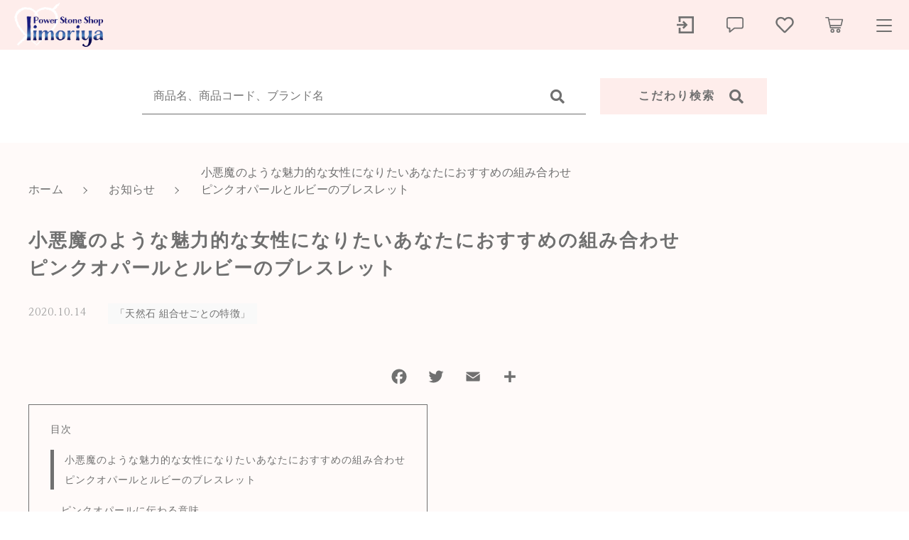

--- FILE ---
content_type: text/html; charset=UTF-8
request_url: https://iimori-ya.com/2020/10/14/3346/
body_size: 14519
content:
<!DOCTYPE html>
<html lang="ja">
<head>
  <meta charset="UTF-8">
  
  <meta http-equiv="X-UA-Compatible" content="ie=edge">
  <meta name="viewport" content="width=device-width, initial-scale=1.0">
  <link rel="icon" type="image/x-icon" href="https://iimori-ya.com/wp-content/themes/ec005/assets/img/favicon.ico">
  <link rel="apple-touch-icon" sizes="180x180" href="https://iimori-ya.com/wp-content/themes/ec005/assets/img/apple-touch-icon.png">
  <link rel="dns-prefetch" href="https://use.fontawesome.com">
  <link rel="dns-prefetch" href="https://fonts.googleapis.com">
  <style>@charset "UTF-8";html, body, div, span, applet, object, iframe, h1, h2, h3, h4, h5, h6, p, blockquote, pre, a, abbr, acronym, address, big, cite, code, del, dfn, em, img, ins, kbd, q, s, samp, small, strike, strong, sub, sup, tt, var, b, u, i, center, dl, dt, dd, ol, ul, li, fieldset, form, label, legend, table, caption, tbody, tfoot, thead, tr, th, td, article, aside, canvas, details, embed, figure, figcaption, footer, header, hgroup, menu, nav, output, ruby, section, summary, time, mark, audio, video {margin: 0;padding: 0;border: 0;font: inherit;font-size: 100%;vertical-align: baseline;}article, aside, details, figcaption, figure, footer, header, hgroup, menu, nav, section, main {display: block;}body {line-height: 1;}ol, ul {list-style: none;}blockquote, q {quotes: none;}blockquote:before, blockquote:after, q:before, q:after {content: "";content: none;}table {border-spacing: 0;border-collapse: collapse;}.clearfix {*zoom: 1;}.clearfix:after {display: table;clear: both;content: "";}.f_cc {-ms-flex-pack: justify;-ms-flex-align: center;-webkit-box-pack: justify;justify-content: center;-webkit-box-align: center;align-items: center;}.f_box, .f_cc {display: -webkit-box;display: -ms-flexbox;display: flex;}.f_item {-ms-flex: 1 0 auto;-webkit-box-flex: 1;flex: 1 0 auto;}.f_h_start {-ms-flex-pack: start;-webkit-box-pack: start;justify-content: flex-start;}.f_h_center, .f_h_start {-ms-flex-pack: justify;-webkit-box-pack: justify;}.f_h_center {-ms-flex-pack: center;-webkit-box-pack: center;justify-content: center;}.f_h_end {-ms-flex-pack: end;-webkit-box-pack: end;justify-content: flex-end;}.f_h_end, .f_h_sb {-ms-flex-pack: justify;-webkit-box-pack: justify;}.f_h_sb {-ms-flex-pack: justify;-webkit-box-pack: justify;justify-content: space-between;}.f_h_sa {-ms-flex-pack: justify;-webkit-box-pack: justify;justify-content: space-around;}.f_wrap {-webkit-box-lines: multiple;-ms-flex-wrap: wrap;flex-wrap: wrap;}.f_column {-ms-flex-direction: column;flex-direction: column;-webkit-box-direction: column;}.f_start {-ms-flex-align: start;-webkit-box-align: start;align-items: flex-start;}.f_end {-ms-flex-align: end;-webkit-box-align: end;align-items: flex-end;}.f_center {-ms-flex-align: center;-webkit-box-align: center;align-items: center;}.f_baseline {-ms-flex-align: baseline;-webkit-box-align: baseline;align-items: baseline;}.f_stretch {-ms-flex-align: stretch;-webkit-box-align: stretch;align-items: stretch;}.alignR {text-align: right;}.alignL {text-align: left;}.alignC {text-align: center;}::-webkit-scrollbar {width: 5px;height: 5px;}::-webkit-scrollbar-track {background: #f8f8f8;}::-webkit-scrollbar-thumb {background: #6c6c6c;}body[data-status="loading"] {overflow: hidden;}body[data-status="loading"] * {-webkit-transition: none !important;transition: none !important;}body[data-status="loading"] .c-loader {pointer-events: auto;opacity: 1;}body[data-status="loading"] .c-loader-img {-webkit-animation: loading .6s linear infinite;animation: loading .6s linear infinite;}body[data-status="ajax-loading"] .c-loader {pointer-events: auto;opacity: .8;}body[data-status="ajax-loading"] .c-loader-img {-webkit-animation: loading .6s linear infinite;animation: loading .6s linear infinite;}.c-loader {position: fixed;z-index: 99999;top: 0;left: 0;width: 100vw;height: 100vh;background: #fff;pointer-events: none;opacity: 0;-webkit-transition: opacity .3s ease;transition: opacity .3s ease;}.c-loader-img {position: absolute;z-index: 999999;top: 50%;left: 50%;font-size: 0;-webkit-transform: translate(-50%, -50%);transform: translate(-50%, -50%);}@-webkit-keyframes loading {0% {-webkit-transform: translate(-50%, -50%) rotate(0);transform: translate(-50%, -50%) rotate(0);}100% {-webkit-transform: translate(-50%, -50%) rotate(360deg);transform: translate(-50%, -50%) rotate(360deg);}}@keyframes loading {0% {-webkit-transform: translate(-50%, -50%) rotate(0);transform: translate(-50%, -50%) rotate(0);}100% {-webkit-transform: translate(-50%, -50%) rotate(360deg);transform: translate(-50%, -50%) rotate(360deg);}}</style>
  
		<!-- All in One SEO 4.6.5 - aioseo.com -->
		<title>小悪魔のような魅力的な女性になりたいあなたにおすすめの組み合わせピンクオパールとルビーのブレスレット - 天然石ブレスレット 飯盛屋</title>
		<meta name="robots" content="max-image-preview:large" />
		<link rel="canonical" href="https://iimori-ya.com/2020/10/14/3346/" />
		<meta name="generator" content="All in One SEO (AIOSEO) 4.6.5" />
		<meta property="og:locale" content="ja_JP" />
		<meta property="og:site_name" content="天然石ブレスレット　飯盛屋 -" />
		<meta property="og:type" content="article" />
		<meta property="og:title" content="小悪魔のような魅力的な女性になりたいあなたにおすすめの組み合わせピンクオパールとルビーのブレスレット - 天然石ブレスレット 飯盛屋" />
		<meta property="og:url" content="https://iimori-ya.com/2020/10/14/3346/" />
		<meta property="article:published_time" content="2020-10-14T03:00:03+00:00" />
		<meta property="article:modified_time" content="2020-10-20T06:57:48+00:00" />
		<meta name="twitter:card" content="summary_large_image" />
		<meta name="twitter:title" content="小悪魔のような魅力的な女性になりたいあなたにおすすめの組み合わせピンクオパールとルビーのブレスレット - 天然石ブレスレット 飯盛屋" />
		<script type="application/ld+json" class="aioseo-schema">
			{"@context":"https:\/\/schema.org","@graph":[{"@type":"BlogPosting","@id":"https:\/\/iimori-ya.com\/2020\/10\/14\/3346\/#blogposting","name":"\u5c0f\u60aa\u9b54\u306e\u3088\u3046\u306a\u9b45\u529b\u7684\u306a\u5973\u6027\u306b\u306a\u308a\u305f\u3044\u3042\u306a\u305f\u306b\u304a\u3059\u3059\u3081\u306e\u7d44\u307f\u5408\u308f\u305b\u30d4\u30f3\u30af\u30aa\u30d1\u30fc\u30eb\u3068\u30eb\u30d3\u30fc\u306e\u30d6\u30ec\u30b9\u30ec\u30c3\u30c8 - \u5929\u7136\u77f3\u30d6\u30ec\u30b9\u30ec\u30c3\u30c8 \u98ef\u76db\u5c4b","headline":"\u5c0f\u60aa\u9b54\u306e\u3088\u3046\u306a\u9b45\u529b\u7684\u306a\u5973\u6027\u306b\u306a\u308a\u305f\u3044\u3042\u306a\u305f\u306b\u304a\u3059\u3059\u3081\u306e\u7d44\u307f\u5408\u308f\u305b\u30d4\u30f3\u30af\u30aa\u30d1\u30fc\u30eb\u3068\u30eb\u30d3\u30fc\u306e\u30d6\u30ec\u30b9\u30ec\u30c3\u30c8","author":{"@id":"https:\/\/iimori-ya.com\/author\/iimori\/#author"},"publisher":{"@id":"https:\/\/iimori-ya.com\/#organization"},"image":{"@type":"ImageObject","url":"https:\/\/iimori-ya.com\/wp-content\/uploads\/2020\/10\/dbb4c07e66ef8ded5fca3f4128de1f05.jpg","width":780,"height":936},"datePublished":"2020-10-14T12:00:03+09:00","dateModified":"2020-10-20T15:57:48+09:00","inLanguage":"ja","mainEntityOfPage":{"@id":"https:\/\/iimori-ya.com\/2020\/10\/14\/3346\/#webpage"},"isPartOf":{"@id":"https:\/\/iimori-ya.com\/2020\/10\/14\/3346\/#webpage"},"articleSection":"\u300c\u5929\u7136\u77f3 \u7d44\u5408\u305b\u3054\u3068\u306e\u7279\u5fb4\u300d, \u30aa\u30f3\u30e9\u30a4\u30f3\u30b7\u30e7\u30c3\u30d7, \u30d1\u30ef\u30fc\u30b9\u30c8\u30fc\u30f3, \u30d4\u30f3\u30af\u30aa\u30d1\u30fc\u30eb, \u30d6\u30ec\u30b9\u30ec\u30c3\u30c8, \u30eb\u30d3\u30fc, \u5929\u7136\u77f3, \u604b\u611b\u904b, \u7e01\u7d50\u3073"},{"@type":"BreadcrumbList","@id":"https:\/\/iimori-ya.com\/2020\/10\/14\/3346\/#breadcrumblist","itemListElement":[{"@type":"ListItem","@id":"https:\/\/iimori-ya.com\/#listItem","position":1,"name":"\u5bb6","item":"https:\/\/iimori-ya.com\/","nextItem":"https:\/\/iimori-ya.com\/2020\/#listItem"},{"@type":"ListItem","@id":"https:\/\/iimori-ya.com\/2020\/#listItem","position":2,"name":"2020","item":"https:\/\/iimori-ya.com\/2020\/","nextItem":"https:\/\/iimori-ya.com\/2020\/10\/#listItem","previousItem":"https:\/\/iimori-ya.com\/#listItem"},{"@type":"ListItem","@id":"https:\/\/iimori-ya.com\/2020\/10\/#listItem","position":3,"name":"October","item":"https:\/\/iimori-ya.com\/2020\/10\/","nextItem":"https:\/\/iimori-ya.com\/2020\/10\/14\/#listItem","previousItem":"https:\/\/iimori-ya.com\/2020\/#listItem"},{"@type":"ListItem","@id":"https:\/\/iimori-ya.com\/2020\/10\/14\/#listItem","position":4,"name":"14","item":"https:\/\/iimori-ya.com\/2020\/10\/14\/","nextItem":"https:\/\/iimori-ya.com\/2020\/10\/14\/3346\/#listItem","previousItem":"https:\/\/iimori-ya.com\/2020\/10\/#listItem"},{"@type":"ListItem","@id":"https:\/\/iimori-ya.com\/2020\/10\/14\/3346\/#listItem","position":5,"name":"\u5c0f\u60aa\u9b54\u306e\u3088\u3046\u306a\u9b45\u529b\u7684\u306a\u5973\u6027\u306b\u306a\u308a\u305f\u3044\u3042\u306a\u305f\u306b\u304a\u3059\u3059\u3081\u306e\u7d44\u307f\u5408\u308f\u305b\u30d4\u30f3\u30af\u30aa\u30d1\u30fc\u30eb\u3068\u30eb\u30d3\u30fc\u306e\u30d6\u30ec\u30b9\u30ec\u30c3\u30c8","previousItem":"https:\/\/iimori-ya.com\/2020\/10\/14\/#listItem"}]},{"@type":"Organization","@id":"https:\/\/iimori-ya.com\/#organization","name":"\u5929\u7136\u77f3\u30d6\u30ec\u30b9\u30ec\u30c3\u30c8\u3000\u98ef\u76db\u5c4b","url":"https:\/\/iimori-ya.com\/"},{"@type":"Person","@id":"https:\/\/iimori-ya.com\/author\/iimori\/#author","url":"https:\/\/iimori-ya.com\/author\/iimori\/","name":"Iimori-ya","image":{"@type":"ImageObject","@id":"https:\/\/iimori-ya.com\/2020\/10\/14\/3346\/#authorImage","url":"https:\/\/secure.gravatar.com\/avatar\/f5888c7d636c2c114ec633700f56eb50?s=96&d=mm&r=g","width":96,"height":96,"caption":"Iimori-ya"}},{"@type":"WebPage","@id":"https:\/\/iimori-ya.com\/2020\/10\/14\/3346\/#webpage","url":"https:\/\/iimori-ya.com\/2020\/10\/14\/3346\/","name":"\u5c0f\u60aa\u9b54\u306e\u3088\u3046\u306a\u9b45\u529b\u7684\u306a\u5973\u6027\u306b\u306a\u308a\u305f\u3044\u3042\u306a\u305f\u306b\u304a\u3059\u3059\u3081\u306e\u7d44\u307f\u5408\u308f\u305b\u30d4\u30f3\u30af\u30aa\u30d1\u30fc\u30eb\u3068\u30eb\u30d3\u30fc\u306e\u30d6\u30ec\u30b9\u30ec\u30c3\u30c8 - \u5929\u7136\u77f3\u30d6\u30ec\u30b9\u30ec\u30c3\u30c8 \u98ef\u76db\u5c4b","inLanguage":"ja","isPartOf":{"@id":"https:\/\/iimori-ya.com\/#website"},"breadcrumb":{"@id":"https:\/\/iimori-ya.com\/2020\/10\/14\/3346\/#breadcrumblist"},"author":{"@id":"https:\/\/iimori-ya.com\/author\/iimori\/#author"},"creator":{"@id":"https:\/\/iimori-ya.com\/author\/iimori\/#author"},"image":{"@type":"ImageObject","url":"https:\/\/iimori-ya.com\/wp-content\/uploads\/2020\/10\/dbb4c07e66ef8ded5fca3f4128de1f05.jpg","@id":"https:\/\/iimori-ya.com\/2020\/10\/14\/3346\/#mainImage","width":780,"height":936},"primaryImageOfPage":{"@id":"https:\/\/iimori-ya.com\/2020\/10\/14\/3346\/#mainImage"},"datePublished":"2020-10-14T12:00:03+09:00","dateModified":"2020-10-20T15:57:48+09:00"},{"@type":"WebSite","@id":"https:\/\/iimori-ya.com\/#website","url":"https:\/\/iimori-ya.com\/","name":"\u5929\u7136\u77f3\u30d6\u30ec\u30b9\u30ec\u30c3\u30c8\u3000\u98ef\u76db\u5c4b","inLanguage":"ja","publisher":{"@id":"https:\/\/iimori-ya.com\/#organization"}}]}
		</script>
		<!-- All in One SEO -->

<link rel='dns-prefetch' href='//static.addtoany.com' />
<link rel='stylesheet' id='wc-square-cart-checkout-block-css' href='https://iimori-ya.com/wp-content/plugins/woocommerce-square/assets/css/frontend/wc-square-cart-checkout-blocks.min.css' type='text/css' media='all' />
<style id='classic-theme-styles-inline-css' type='text/css'>
/*! This file is auto-generated */
.wp-block-button__link{color:#fff;background-color:#32373c;border-radius:9999px;box-shadow:none;text-decoration:none;padding:calc(.667em + 2px) calc(1.333em + 2px);font-size:1.125em}.wp-block-file__button{background:#32373c;color:#fff;text-decoration:none}
</style>
<style id='global-styles-inline-css' type='text/css'>
body{--wp--preset--color--black: #000000;--wp--preset--color--cyan-bluish-gray: #abb8c3;--wp--preset--color--white: #ffffff;--wp--preset--color--pale-pink: #f78da7;--wp--preset--color--vivid-red: #cf2e2e;--wp--preset--color--luminous-vivid-orange: #ff6900;--wp--preset--color--luminous-vivid-amber: #fcb900;--wp--preset--color--light-green-cyan: #7bdcb5;--wp--preset--color--vivid-green-cyan: #00d084;--wp--preset--color--pale-cyan-blue: #8ed1fc;--wp--preset--color--vivid-cyan-blue: #0693e3;--wp--preset--color--vivid-purple: #9b51e0;--wp--preset--gradient--vivid-cyan-blue-to-vivid-purple: linear-gradient(135deg,rgba(6,147,227,1) 0%,rgb(155,81,224) 100%);--wp--preset--gradient--light-green-cyan-to-vivid-green-cyan: linear-gradient(135deg,rgb(122,220,180) 0%,rgb(0,208,130) 100%);--wp--preset--gradient--luminous-vivid-amber-to-luminous-vivid-orange: linear-gradient(135deg,rgba(252,185,0,1) 0%,rgba(255,105,0,1) 100%);--wp--preset--gradient--luminous-vivid-orange-to-vivid-red: linear-gradient(135deg,rgba(255,105,0,1) 0%,rgb(207,46,46) 100%);--wp--preset--gradient--very-light-gray-to-cyan-bluish-gray: linear-gradient(135deg,rgb(238,238,238) 0%,rgb(169,184,195) 100%);--wp--preset--gradient--cool-to-warm-spectrum: linear-gradient(135deg,rgb(74,234,220) 0%,rgb(151,120,209) 20%,rgb(207,42,186) 40%,rgb(238,44,130) 60%,rgb(251,105,98) 80%,rgb(254,248,76) 100%);--wp--preset--gradient--blush-light-purple: linear-gradient(135deg,rgb(255,206,236) 0%,rgb(152,150,240) 100%);--wp--preset--gradient--blush-bordeaux: linear-gradient(135deg,rgb(254,205,165) 0%,rgb(254,45,45) 50%,rgb(107,0,62) 100%);--wp--preset--gradient--luminous-dusk: linear-gradient(135deg,rgb(255,203,112) 0%,rgb(199,81,192) 50%,rgb(65,88,208) 100%);--wp--preset--gradient--pale-ocean: linear-gradient(135deg,rgb(255,245,203) 0%,rgb(182,227,212) 50%,rgb(51,167,181) 100%);--wp--preset--gradient--electric-grass: linear-gradient(135deg,rgb(202,248,128) 0%,rgb(113,206,126) 100%);--wp--preset--gradient--midnight: linear-gradient(135deg,rgb(2,3,129) 0%,rgb(40,116,252) 100%);--wp--preset--font-size--small: 13px;--wp--preset--font-size--medium: 20px;--wp--preset--font-size--large: 36px;--wp--preset--font-size--x-large: 42px;--wp--preset--spacing--20: 0.44rem;--wp--preset--spacing--30: 0.67rem;--wp--preset--spacing--40: 1rem;--wp--preset--spacing--50: 1.5rem;--wp--preset--spacing--60: 2.25rem;--wp--preset--spacing--70: 3.38rem;--wp--preset--spacing--80: 5.06rem;--wp--preset--shadow--natural: 6px 6px 9px rgba(0, 0, 0, 0.2);--wp--preset--shadow--deep: 12px 12px 50px rgba(0, 0, 0, 0.4);--wp--preset--shadow--sharp: 6px 6px 0px rgba(0, 0, 0, 0.2);--wp--preset--shadow--outlined: 6px 6px 0px -3px rgba(255, 255, 255, 1), 6px 6px rgba(0, 0, 0, 1);--wp--preset--shadow--crisp: 6px 6px 0px rgba(0, 0, 0, 1);}:where(.is-layout-flex){gap: 0.5em;}:where(.is-layout-grid){gap: 0.5em;}body .is-layout-flex{display: flex;}body .is-layout-flex{flex-wrap: wrap;align-items: center;}body .is-layout-flex > *{margin: 0;}body .is-layout-grid{display: grid;}body .is-layout-grid > *{margin: 0;}:where(.wp-block-columns.is-layout-flex){gap: 2em;}:where(.wp-block-columns.is-layout-grid){gap: 2em;}:where(.wp-block-post-template.is-layout-flex){gap: 1.25em;}:where(.wp-block-post-template.is-layout-grid){gap: 1.25em;}.has-black-color{color: var(--wp--preset--color--black) !important;}.has-cyan-bluish-gray-color{color: var(--wp--preset--color--cyan-bluish-gray) !important;}.has-white-color{color: var(--wp--preset--color--white) !important;}.has-pale-pink-color{color: var(--wp--preset--color--pale-pink) !important;}.has-vivid-red-color{color: var(--wp--preset--color--vivid-red) !important;}.has-luminous-vivid-orange-color{color: var(--wp--preset--color--luminous-vivid-orange) !important;}.has-luminous-vivid-amber-color{color: var(--wp--preset--color--luminous-vivid-amber) !important;}.has-light-green-cyan-color{color: var(--wp--preset--color--light-green-cyan) !important;}.has-vivid-green-cyan-color{color: var(--wp--preset--color--vivid-green-cyan) !important;}.has-pale-cyan-blue-color{color: var(--wp--preset--color--pale-cyan-blue) !important;}.has-vivid-cyan-blue-color{color: var(--wp--preset--color--vivid-cyan-blue) !important;}.has-vivid-purple-color{color: var(--wp--preset--color--vivid-purple) !important;}.has-black-background-color{background-color: var(--wp--preset--color--black) !important;}.has-cyan-bluish-gray-background-color{background-color: var(--wp--preset--color--cyan-bluish-gray) !important;}.has-white-background-color{background-color: var(--wp--preset--color--white) !important;}.has-pale-pink-background-color{background-color: var(--wp--preset--color--pale-pink) !important;}.has-vivid-red-background-color{background-color: var(--wp--preset--color--vivid-red) !important;}.has-luminous-vivid-orange-background-color{background-color: var(--wp--preset--color--luminous-vivid-orange) !important;}.has-luminous-vivid-amber-background-color{background-color: var(--wp--preset--color--luminous-vivid-amber) !important;}.has-light-green-cyan-background-color{background-color: var(--wp--preset--color--light-green-cyan) !important;}.has-vivid-green-cyan-background-color{background-color: var(--wp--preset--color--vivid-green-cyan) !important;}.has-pale-cyan-blue-background-color{background-color: var(--wp--preset--color--pale-cyan-blue) !important;}.has-vivid-cyan-blue-background-color{background-color: var(--wp--preset--color--vivid-cyan-blue) !important;}.has-vivid-purple-background-color{background-color: var(--wp--preset--color--vivid-purple) !important;}.has-black-border-color{border-color: var(--wp--preset--color--black) !important;}.has-cyan-bluish-gray-border-color{border-color: var(--wp--preset--color--cyan-bluish-gray) !important;}.has-white-border-color{border-color: var(--wp--preset--color--white) !important;}.has-pale-pink-border-color{border-color: var(--wp--preset--color--pale-pink) !important;}.has-vivid-red-border-color{border-color: var(--wp--preset--color--vivid-red) !important;}.has-luminous-vivid-orange-border-color{border-color: var(--wp--preset--color--luminous-vivid-orange) !important;}.has-luminous-vivid-amber-border-color{border-color: var(--wp--preset--color--luminous-vivid-amber) !important;}.has-light-green-cyan-border-color{border-color: var(--wp--preset--color--light-green-cyan) !important;}.has-vivid-green-cyan-border-color{border-color: var(--wp--preset--color--vivid-green-cyan) !important;}.has-pale-cyan-blue-border-color{border-color: var(--wp--preset--color--pale-cyan-blue) !important;}.has-vivid-cyan-blue-border-color{border-color: var(--wp--preset--color--vivid-cyan-blue) !important;}.has-vivid-purple-border-color{border-color: var(--wp--preset--color--vivid-purple) !important;}.has-vivid-cyan-blue-to-vivid-purple-gradient-background{background: var(--wp--preset--gradient--vivid-cyan-blue-to-vivid-purple) !important;}.has-light-green-cyan-to-vivid-green-cyan-gradient-background{background: var(--wp--preset--gradient--light-green-cyan-to-vivid-green-cyan) !important;}.has-luminous-vivid-amber-to-luminous-vivid-orange-gradient-background{background: var(--wp--preset--gradient--luminous-vivid-amber-to-luminous-vivid-orange) !important;}.has-luminous-vivid-orange-to-vivid-red-gradient-background{background: var(--wp--preset--gradient--luminous-vivid-orange-to-vivid-red) !important;}.has-very-light-gray-to-cyan-bluish-gray-gradient-background{background: var(--wp--preset--gradient--very-light-gray-to-cyan-bluish-gray) !important;}.has-cool-to-warm-spectrum-gradient-background{background: var(--wp--preset--gradient--cool-to-warm-spectrum) !important;}.has-blush-light-purple-gradient-background{background: var(--wp--preset--gradient--blush-light-purple) !important;}.has-blush-bordeaux-gradient-background{background: var(--wp--preset--gradient--blush-bordeaux) !important;}.has-luminous-dusk-gradient-background{background: var(--wp--preset--gradient--luminous-dusk) !important;}.has-pale-ocean-gradient-background{background: var(--wp--preset--gradient--pale-ocean) !important;}.has-electric-grass-gradient-background{background: var(--wp--preset--gradient--electric-grass) !important;}.has-midnight-gradient-background{background: var(--wp--preset--gradient--midnight) !important;}.has-small-font-size{font-size: var(--wp--preset--font-size--small) !important;}.has-medium-font-size{font-size: var(--wp--preset--font-size--medium) !important;}.has-large-font-size{font-size: var(--wp--preset--font-size--large) !important;}.has-x-large-font-size{font-size: var(--wp--preset--font-size--x-large) !important;}
.wp-block-navigation a:where(:not(.wp-element-button)){color: inherit;}
:where(.wp-block-post-template.is-layout-flex){gap: 1.25em;}:where(.wp-block-post-template.is-layout-grid){gap: 1.25em;}
:where(.wp-block-columns.is-layout-flex){gap: 2em;}:where(.wp-block-columns.is-layout-grid){gap: 2em;}
.wp-block-pullquote{font-size: 1.5em;line-height: 1.6;}
</style>
<style id='woocommerce-inline-inline-css' type='text/css'>
.woocommerce form .form-row .required { visibility: visible; }
</style>
<script type="text/javascript" id="addtoany-core-js-before">
/* <![CDATA[ */
window.a2a_config=window.a2a_config||{};a2a_config.callbacks=[];a2a_config.overlays=[];a2a_config.templates={};a2a_localize = {
	Share: "共有",
	Save: "ブックマーク",
	Subscribe: "購読",
	Email: "メール",
	Bookmark: "ブックマーク",
	ShowAll: "すべて表示する",
	ShowLess: "小さく表示する",
	FindServices: "サービスを探す",
	FindAnyServiceToAddTo: "追加するサービスを今すぐ探す",
	PoweredBy: "Powered by",
	ShareViaEmail: "メールでシェアする",
	SubscribeViaEmail: "メールで購読する",
	BookmarkInYourBrowser: "ブラウザにブックマーク",
	BookmarkInstructions: "このページをブックマークするには、 Ctrl+D または \u2318+D を押下。",
	AddToYourFavorites: "お気に入りに追加",
	SendFromWebOrProgram: "任意のメールアドレスまたはメールプログラムから送信",
	EmailProgram: "メールプログラム",
	More: "詳細&#8230;",
	ThanksForSharing: "共有ありがとうございます !",
	ThanksForFollowing: "フォローありがとうございます !"
};
/* ]]> */
</script>
<script type="text/javascript" async src="https://static.addtoany.com/menu/page.js" id="addtoany-core-js"></script>
<script type="text/javascript" src="https://iimori-ya.com/wp-includes/js/jquery/jquery.min.js" id="jquery-core-js"></script>
<script type="text/javascript" src="https://iimori-ya.com/wp-includes/js/jquery/jquery-migrate.min.js" id="jquery-migrate-js"></script>
<script type="text/javascript" async src="https://iimori-ya.com/wp-content/plugins/add-to-any/addtoany.min.js" id="addtoany-jquery-js"></script>
<script type="text/javascript" src="https://iimori-ya.com/wp-content/plugins/woocommerce/assets/js/jquery-blockui/jquery.blockUI.min.js" id="jquery-blockui-js" defer="defer" data-wp-strategy="defer"></script>
<script type="text/javascript" id="wc-add-to-cart-js-extra">
/* <![CDATA[ */
var wc_add_to_cart_params = {"ajax_url":"\/wp-admin\/admin-ajax.php","wc_ajax_url":"\/?wc-ajax=%%endpoint%%","i18n_view_cart":"\u304a\u8cb7\u3044\u7269\u30ab\u30b4\u3092\u8868\u793a","cart_url":"https:\/\/iimori-ya.com\/cart\/","is_cart":"","cart_redirect_after_add":"no"};
/* ]]> */
</script>
<script type="text/javascript" src="https://iimori-ya.com/wp-content/plugins/woocommerce/assets/js/frontend/add-to-cart.min.js" id="wc-add-to-cart-js" defer="defer" data-wp-strategy="defer"></script>
<script type="text/javascript" src="https://iimori-ya.com/wp-content/plugins/woocommerce/assets/js/js-cookie/js.cookie.min.js" id="js-cookie-js" defer="defer" data-wp-strategy="defer"></script>
<script type="text/javascript" id="woocommerce-js-extra">
/* <![CDATA[ */
var woocommerce_params = {"ajax_url":"\/wp-admin\/admin-ajax.php","wc_ajax_url":"\/?wc-ajax=%%endpoint%%"};
/* ]]> */
</script>
<script type="text/javascript" src="https://iimori-ya.com/wp-content/plugins/woocommerce/assets/js/frontend/woocommerce.min.js" id="woocommerce-js" defer="defer" data-wp-strategy="defer"></script>
<link rel="https://api.w.org/" href="https://iimori-ya.com/wp-json/" /><link rel="alternate" type="application/json" href="https://iimori-ya.com/wp-json/wp/v2/posts/3346" /><link rel="alternate" type="application/json+oembed" href="https://iimori-ya.com/wp-json/oembed/1.0/embed?url=https%3A%2F%2Fiimori-ya.com%2F2020%2F10%2F14%2F3346%2F" />
<link rel="alternate" type="text/xml+oembed" href="https://iimori-ya.com/wp-json/oembed/1.0/embed?url=https%3A%2F%2Fiimori-ya.com%2F2020%2F10%2F14%2F3346%2F&#038;format=xml" />
	<noscript><style>.woocommerce-product-gallery{ opacity: 1 !important; }</style></noscript>
	</head>
<body data-status="loading" class="">
<div class="c-loader">
  <div class="c-loader-img">
    <svg width="60" height="60" viewBox="0 0 38 38" xmlns="http://www.w3.org/2000/svg">
      <defs>
        <linearGradient x1="8.042%" y1="0%" x2="65.682%" y2="23.865%" id="a">
          <stop stop-color="#777777" stop-opacity="0" offset="0%"/>
          <stop stop-color="#777777" stop-opacity=".631" offset="63.146%"/>
          <stop stop-color="#777777" offset="100%"/>
        </linearGradient>
      </defs>
      <g fill="none" fill-rule="evenodd">
        <g transform="translate(1 1)">
          <path d="M36 18c0-9.94-8.06-18-18-18" stroke="url(#a)" stroke-width="2"></path>
          <circle fill="#777777" cx="36" cy="18" r="1"></circle>
        </g>
      </g>
    </svg>
  </div>
</div><!-- /.c-loader -->
  <header class="js-header g-header">
    <div class="g-header__main">
          <p class="g-header__logo">
        <a class="g-header__logo-link" href="https://iimori-ya.com/">
          <img src="https://iimori-ya.com/wp-content/uploads/2020/07/bd8aa2a438e5137e28d65e659178da38.png" alt="天然石ブレスレット　飯盛屋" class="g-header__logo-img is-pc">
          <img src="https://iimori-ya.com/wp-content/uploads/2020/07/bd8aa2a438e5137e28d65e659178da38.png" alt="天然石ブレスレット　飯盛屋" class="g-header__logo-img is-sp">
        </a>
      </p>
          <nav class="g-header__menu">
        <ul class="g-header__menu-list">
          <li class="g-header__menu-list-item is-search">
            <a href="javascript: void(0);" class="g-header__menu-list-item-link js-search-toggle">
                            <svg xmlns="http://www.w3.org/2000/svg" viewBox="0 0 100 100" width="100" height="100" fill="#fff" class="g-header__menu-list-item-link-img"><path d="M88.49,79.62,72.87,64A3.31,3.31,0,0,0,70.56,63H67l.63-.81a32.1,32.1,0,1,0-5.56,5.56l.81-.63v3.58a3.24,3.24,0,0,0,1,2.31l15.61,15.6a3.27,3.27,0,0,0,4.6,0l4.43-4.43A3.31,3.31,0,0,0,88.49,79.62ZM56.13,56.3A19.42,19.42,0,0,1,42.3,62h0a19.57,19.57,0,0,1,0-39.14h0A19.57,19.57,0,0,1,56.13,56.3Z"/></svg>
            </a>
          </li>
          <li class="g-header__menu-list-item">
            <a href="https://iimori-ya.com/my-account" title="マイページ" class="g-header__menu-list-item-link">
                                        <svg xmlns="http://www.w3.org/2000/svg" viewBox="0 0 100 100" width="30" height="30" fill="#fff" class="g-header__menu-list-item-link-img"><polygon points="42.71 31.16 36.4 37.47 44.58 45.56 10 45.56 10 54.44 44.58 54.44 36.4 62.53 42.71 68.84 55.24 56.31 61.56 50 55.24 43.69 42.71 31.16"/><rect x="81.11" y="10" width="8.89" height="80"/><rect x="18.89" y="10" width="71.11" height="8.89"/><rect x="19.78" y="81.11" width="70.22" height="8.89"/><rect x="18.89" y="63.33" width="8.89" height="26.67"/><rect x="18.89" y="10" width="8.89" height="26.67"/></svg>
                        </a>
          </li>
                    <li class="g-header__menu-list-item">
            <a href="https://iimori-ya.com/news" class="g-header__menu-list-item-link">
              <svg xmlns="http://www.w3.org/2000/svg" viewBox="0 0 100 100" width="30" height="30" fill="#fff" class="g-header__menu-list-item-link-img"><path d="M79,13.62H21a11,11,0,0,0-11,11v33a11,11,0,0,0,11,11h1V83.38a3,3,0,0,0,3,3,3,3,0,0,0,1.87-.66L48.06,68.62H79a11,11,0,0,0,11-11v-33a11,11,0,0,0-11-11Zm5,44a5,5,0,0,1-5,5H47a3,3,0,0,0-1.88.67L28,77.1V65.62a3,3,0,0,0-3-3H21a5,5,0,0,1-5-5v-33a5,5,0,0,1,5-5H79a5,5,0,0,1,5,5Z"/></svg>
              <span class="g-header__menu-count" data-count="0">0</span>
            </a>
          </li>
                    <li class="g-header__menu-list-item">
            <a href="https://iimori-ya.com/products?type=wishlist" class="g-header__menu-list-item-link">
              <svg xmlns="http://www.w3.org/2000/svg" viewBox="0 0 100 100" width="30" height="30" fill="#fff" class="g-header__menu-list-item-link-img"><path d="M83.56,18.21C74,10.15,59.17,11.36,50,20.7c-9.17-9.34-24-10.56-33.56-2.49C4,28.7,5.79,45.81,14.68,54.89L43.77,84.52a8.69,8.69,0,0,0,12.46,0L85.32,54.9C94.19,45.83,96.05,28.72,83.56,18.21ZM79.65,49.3,50.56,78.93a.68.68,0,0,1-1.13,0L20.35,49.3c-6.05-6.17-7.28-17.84,1.21-25C28,18.89,38,19.7,44.19,26.05L50,32l5.8-5.92c6.27-6.38,16.22-7.16,22.63-1.76,8.49,7.15,7.23,18.89,1.23,25Z"/></svg>
              <span id="js-wishlist_cnt" class="g-header__menu-count" data-count="0">0</span>
            </a>
          </li>

                    <li class="g-header__menu-list-item is-cart">
            <a href="https://iimori-ya.com/cart/" type="button" class="g-header__menu-list-item-link cart-contents">
              <svg xmlns="http://www.w3.org/2000/svg" viewBox="0 0 100 100" width="30" height="30" fill="#fff" class="g-header__menu-list-item-link-img"><path d="M10.16,13a2.78,2.78,0,1,0,0,5.55H19l9.54,45c.38,1.69,1.49,3.1,2.89,3.09H77.69a2.78,2.78,0,1,0,0-5.55h-44L32.5,55.55H81.38a2.87,2.87,0,0,0,2.69-2.17l6.47-27.75a2.9,2.9,0,0,0-2.69-3.38H25.49l-1.5-7A2.87,2.87,0,0,0,21.27,13ZM26.64,27.8H84.37L79.2,50H31.35Zm14,40.7a9.25,9.25,0,1,0,9.25,9.25A9.29,9.29,0,0,0,40.69,68.5Zm27.75,0a9.25,9.25,0,1,0,9.25,9.25A9.29,9.29,0,0,0,68.44,68.5ZM40.69,74.05a3.7,3.7,0,1,1-3.7,3.7A3.65,3.65,0,0,1,40.69,74.05Zm27.75,0a3.7,3.7,0,1,1-3.7,3.7A3.65,3.65,0,0,1,68.44,74.05Z"/></svg>
              <span id="js-cart_count" class="g-header__menu-count" data-count="0">0</span>
            </a>
          </li>
        </ul>
      </nav>
      <button class="g-header__burger js-menu-toggle" type="button">
        <span class="g-header__burger-line"></span>
        <span class="g-header__burger-line"></span>
        <span class="g-header__burger-line"></span>
      </button>
    </div>
  </header><!-- /.g-header -->
  <div class="js-body-wrapper">
      <div class="g-header__search-bar">
      <div class="c-search-bar">
  <form action="https://iimori-ya.com/" class="c-search-bar__form">
    <button type="submit" class="c-search-bar__form-btn"><i class="c-search-bar__form-icon fas fa-search"></i></button>
    <input type="text" name="s" value="" class="c-search-bar__form-input" autocomplete="off" placeholder="商品名、商品コード、ブランド名">
  </form>
  <button class="c-search-bar__btn js-search-toggle">
    <span class="c-search-bar__btn-txt">こだわり検索</span>
    <i class="c-search-bar__btn-icon fas fa-search"></i>
  </button>
</div>
    </div>
    <nav class="c-breadcrumbs">
  <ul class="c-breadcrumbs__list" itemscope="" itemtype="http://schema.org/BreadcrumbList">
      <li class="c-breadcrumbs__list-item" itemprop="itemListElement" itemscope="" itemtype="http://schema.org/ListItem">
      <a href="https://iimori-ya.com/" class="c-breadcrumbs__list-item-body" itemprop="item">
        <span itemprop="name">ホーム</span>
        <meta itemprop="position" content="1">
      </a>
    </li>
      <li class="c-breadcrumbs__list-item" itemprop="itemListElement" itemscope="" itemtype="http://schema.org/ListItem">
      <a href="https://iimori-ya.com/news/" class="c-breadcrumbs__list-item-body" itemprop="item">
        <span itemprop="name">お知らせ</span>
        <meta itemprop="position" content="2">
      </a>
    </li>
      <li class="c-breadcrumbs__list-item" itemprop="itemListElement" itemscope="" itemtype="http://schema.org/ListItem">
      <a href="javascript:void(0);" class="c-breadcrumbs__list-item-body" itemprop="item">
        <span itemprop="name">小悪魔のような魅力的な女性になりたいあなたにおすすめの組み合わせ<br>ピンクオパールとルビーのブレスレット</span>
        <meta itemprop="position" content="3">
      </a>
    </li>
    </ul>
</nav>
<main class="l-full">
  <div class="l-main">
      <article class="p-single">
        <h1 class="c-page-ttl">
          <span class="c-page-ttl__txt">小悪魔のような魅力的な女性になりたいあなたにおすすめの組み合わせ<br>ピンクオパールとルビーのブレスレット</span>
        </h1>
        <div class="p-single__meta">
                  <p class="p-single__meta-item"><time class="p-single__meta-date" datetime="2020.10.14">2020.10.14</time></p>
                    <p class="p-single__meta-item">
                        <span class="p-single__meta-cat"><a href="https://iimori-ya.com/category/combination/" class="p-single__meta-link" rel="category tag">「天然石 組合せごとの特徴」</a></span>
                      </p>
                  </div>
                <div class="p-single__content">
          <div class="addtoany_share_save_container addtoany_content addtoany_content_bottom"><div class="a2a_kit a2a_kit_size_32 addtoany_list" data-a2a-url="https://iimori-ya.com/2020/10/14/3346/" data-a2a-title="小悪魔のような魅力的な女性になりたいあなたにおすすめの組み合わせピンクオパールとルビーのブレスレット"><a class="a2a_button_facebook" href="https://www.addtoany.com/add_to/facebook?linkurl=https%3A%2F%2Fiimori-ya.com%2F2020%2F10%2F14%2F3346%2F&amp;linkname=%E5%B0%8F%E6%82%AA%E9%AD%94%E3%81%AE%E3%82%88%E3%81%86%E3%81%AA%E9%AD%85%E5%8A%9B%E7%9A%84%E3%81%AA%E5%A5%B3%E6%80%A7%E3%81%AB%E3%81%AA%E3%82%8A%E3%81%9F%E3%81%84%E3%81%82%E3%81%AA%E3%81%9F%E3%81%AB%E3%81%8A%E3%81%99%E3%81%99%E3%82%81%E3%81%AE%E7%B5%84%E3%81%BF%E5%90%88%E3%82%8F%E3%81%9B%E3%83%94%E3%83%B3%E3%82%AF%E3%82%AA%E3%83%91%E3%83%BC%E3%83%AB%E3%81%A8%E3%83%AB%E3%83%93%E3%83%BC%E3%81%AE%E3%83%96%E3%83%AC%E3%82%B9%E3%83%AC%E3%83%83%E3%83%88" title="Facebook" rel="nofollow noopener" target="_blank"></a><a class="a2a_button_twitter" href="https://www.addtoany.com/add_to/twitter?linkurl=https%3A%2F%2Fiimori-ya.com%2F2020%2F10%2F14%2F3346%2F&amp;linkname=%E5%B0%8F%E6%82%AA%E9%AD%94%E3%81%AE%E3%82%88%E3%81%86%E3%81%AA%E9%AD%85%E5%8A%9B%E7%9A%84%E3%81%AA%E5%A5%B3%E6%80%A7%E3%81%AB%E3%81%AA%E3%82%8A%E3%81%9F%E3%81%84%E3%81%82%E3%81%AA%E3%81%9F%E3%81%AB%E3%81%8A%E3%81%99%E3%81%99%E3%82%81%E3%81%AE%E7%B5%84%E3%81%BF%E5%90%88%E3%82%8F%E3%81%9B%E3%83%94%E3%83%B3%E3%82%AF%E3%82%AA%E3%83%91%E3%83%BC%E3%83%AB%E3%81%A8%E3%83%AB%E3%83%93%E3%83%BC%E3%81%AE%E3%83%96%E3%83%AC%E3%82%B9%E3%83%AC%E3%83%83%E3%83%88" title="Twitter" rel="nofollow noopener" target="_blank"></a><a class="a2a_button_email" href="https://www.addtoany.com/add_to/email?linkurl=https%3A%2F%2Fiimori-ya.com%2F2020%2F10%2F14%2F3346%2F&amp;linkname=%E5%B0%8F%E6%82%AA%E9%AD%94%E3%81%AE%E3%82%88%E3%81%86%E3%81%AA%E9%AD%85%E5%8A%9B%E7%9A%84%E3%81%AA%E5%A5%B3%E6%80%A7%E3%81%AB%E3%81%AA%E3%82%8A%E3%81%9F%E3%81%84%E3%81%82%E3%81%AA%E3%81%9F%E3%81%AB%E3%81%8A%E3%81%99%E3%81%99%E3%82%81%E3%81%AE%E7%B5%84%E3%81%BF%E5%90%88%E3%82%8F%E3%81%9B%E3%83%94%E3%83%B3%E3%82%AF%E3%82%AA%E3%83%91%E3%83%BC%E3%83%AB%E3%81%A8%E3%83%AB%E3%83%93%E3%83%BC%E3%81%AE%E3%83%96%E3%83%AC%E3%82%B9%E3%83%AC%E3%83%83%E3%83%88" title="Email" rel="nofollow noopener" target="_blank"></a><a class="a2a_dd addtoany_share_save addtoany_share" href="https://www.addtoany.com/share"></a></div></div>  <nav class="p-seo-nav">
    <h2 class="p-seo-nav-ttl">目次</h2>
    <ol class="p-seo-nav-list">
          <li class="p-seo-nav-list-item"><a href="#h_1" class="p-seo-nav-link">小悪魔のような魅力的な女性になりたいあなたにおすすめの組み合わせ<br>ピンクオパールとルビーのブレスレット</a></li>
              <li class="p-seo-nav-list-item-child"><a href="#h_1_1" class="p-seo-nav-link">ピンクオパールに伝わる意味</a></li>
              <li class="p-seo-nav-list-item-child"><a href="#h_1_2" class="p-seo-nav-link">ルビーに伝わる意味</a></li>
      
        </ol>
  </nav>
  <section id="h_1">
    <h2>小悪魔のような魅力的な女性になりたいあなたにおすすめの組み合わせ<br>ピンクオパールとルビーのブレスレット</h2>
        <figure class="c-blog-photo c-photo-container">
      <img src="https://iimori-ya.com/wp-content/uploads/2020/10/dbb4c07e66ef8ded5fca3f4128de1f05.jpg" alt="小悪魔のような魅力的な女性になりたいあなたにおすすめの組み合わせピンクオパールとルビーのブレスレット" class="is-display-none">
      <span style="background-image:url(https://iimori-ya.com/wp-content/uploads/2020/10/dbb4c07e66ef8ded5fca3f4128de1f05.jpg)" class="c-photo-bg">
    </figure>
            <div class="p-blog-section">
          <p>ルビーは女性のエネルギーをこの上なく高めるといわれており、カリスマ的な魅力を高めてくれるでしょう。ピンクオパールは女性としての愛され力を高める効果があるといわれています。この組み合わせはちょっと小悪魔的な組み合わせなのかもしれません。</p>
          </div>
            <p><a href="https://iimori-ya.com/product/1740/">小悪魔のような魅力的な女性になりたいあなたにおすすめの組み合わせ<br>ピンクオパールとルビーのブレスレット</a></p>
            <h3 id="h_1_1">ピンクオパールに伝わる意味</h3>
        <figure class="c-blog-photo c-photo-container">
      <img src="https://iimori-ya.com/wp-content/uploads/2020/09/D012DEEB-ACEB-4A69-A3B4-1253532B7C0A-e1600834340864.jpeg" alt="小悪魔のような魅力的な女性になりたいあなたにおすすめの組み合わせピンクオパールとルビーのブレスレット" class="is-display-none">
      <span style="background-image:url(https://iimori-ya.com/wp-content/uploads/2020/09/D012DEEB-ACEB-4A69-A3B4-1253532B7C0A-e1600834340864.jpeg)" class="c-photo-bg">
    </figure>
            <div class="p-blog-section">
          <p><blockquote cite="https://power-spot.me/power-stone/pinkopal/" ><p></p>
            <p><font size="+1" color="red">愛と創造力を高める石</font></p>
            <p>「オパール」は愛を司る宝石と言われています。その中でも「ピンクオパール」は古来より愛を叶える石として人気のパワーストーン。その柔らかなミルキーピンク色の優しげなビジュアルをしていますが、実はパワフルで大きなエネルギーを持っています。<br />
この「ピンクオパール」を身につけると、女性らしい美意識や慈愛の気持ちが高まり、内面的な美しさを引きだしてくれます。そして、自分が愛する人との出会いをもたらして、恋愛成就の手助けをしてくれるといわれています。<br />
<br />
また、「ピンクオパール」には、創造性を高める効果があると言われています。この効果によって、芸術的美的センスが刺激され、それを今よりも向上させてくれます。そのため創作活動などを仕事にしている人には、良いインスピレーションをもたらしてくれるため人気です。<br />
他にもピンクオパールは、洗練された大人な女性になりたいという人を優しくサポートしてくれる効果もあります。</p>
            <p></p></blockquote><br />
<a href="https://power-spot.me/power-stone/pinkopal/" target="_blank" rel="noopener">ピンクオパール （Pink Opal）の効果と意味</a>より転載</cite></blockquote><br />
<!-- /wp:quote --></p>
          </div>
                <h3 id="h_1_2">ルビーに伝わる意味</h3>
        <figure class="c-blog-photo c-photo-container">
      <img src="https://iimori-ya.com/wp-content/uploads/2020/09/ADCD987D-24EF-4BBC-AA89-38FFEABC877B.jpeg" alt="小悪魔のような魅力的な女性になりたいあなたにおすすめの組み合わせピンクオパールとルビーのブレスレット" class="is-display-none">
      <span style="background-image:url(https://iimori-ya.com/wp-content/uploads/2020/09/ADCD987D-24EF-4BBC-AA89-38FFEABC877B.jpeg)" class="c-photo-bg">
    </figure>
            <div class="p-blog-section">
          <p><blockquote cite="https://power-spot.me/power-stone/ruby/" ><p></p>
            <p><font size="+1" color="red">情熱を高める石</font></p>
            <p>ルビーの赤色は強力なエネルギーを表し、情熱や行動力を高めてくれるといわれています。<br />
古来より「生命力」や「愛情」の象徴として、勝利や作物の豊穣を願って重宝されていたようです。</p>
            <p>そしてこの情熱的な赤色は恋愛運を高めてくれる効果が非常に強いことでも有名です。<br />
また、古くから高貴な石として、偉大なる権力の象徴として扱われてきた「ルビー」。<br />
その情熱的な赤色でその人の知性や集中力を高めてくれるとも言われており、「仕事運」に特に効果的なパワーストーンです。<br />
自分を取り巻くあらゆる邪念を捨て、夢や目標に向かって一直線に突き進める力を持ち主に与えてくれます。<br />
そして、その人の外見を整えるとともに、内面の良いところを引き出し、潜在的能力を引き出してくれると言われています。<br />
このような効果から組織の上に立つリーダーや、皆を率先してひっぱっていくような役職の人が持つと、チームの結束力を強化してくれます。</p>
            <p>また周りの人たちはその持ち主の魅力と能力に尊敬の眼差しを向け、どこまでもついてきてくれるようになるはずです。</p>
            <p></p></blockquote><br />
<a href="https://power-spot.me/power-stone/ruby/" target="_blank" rel="noopener">ルビー （Ruby）の効果と意味</a>より転載</cite></blockquote><br />
<!-- /wp:quote --></p>
          </div>
              </section>
          </div>
              </article>
    <div class="p-single__btn">
      <p class="c-btn">
        <a href="https://iimori-ya.com/news" class="c-btn__body">
          <span class="c-btn__body-txt">お知らせ一覧へ</span>
        </a>
      </p>
    </div>
  </div>
  <div class="c-section-end-contents">
      <div class="p-index__section">
      <div class="l-main">
          <ul class="c-banner">
      <li class="c-banner__item">
      <a href="https://iimori-ya.com/products/?type=recommend" class="c-banner__link" target="_self">
        <img data-lazy-img="https://iimori-ya.com/wp-content/uploads/2020/08/banner_01-2pc.jpg" alt="" class="c-banner__link-img is-pc">
        <img data-lazy-img="https://iimori-ya.com/wp-content/uploads/2020/08/banner_01sp.jpg" alt="" class="c-banner__link-img-sp is-sp">
      </a>
    </li>
      <li class="c-banner__item">
      <a href="https://iimori-ya.com/products/%e6%81%8b%e6%84%9b%e9%81%8b/" class="c-banner__link" target="_self">
        <img data-lazy-img="https://iimori-ya.com/wp-content/uploads/2020/08/banner_02-2pc.jpg" alt="" class="c-banner__link-img is-pc">
        <img data-lazy-img="https://iimori-ya.com/wp-content/uploads/2020/08/banner_02sp.jpg" alt="" class="c-banner__link-img-sp is-sp">
      </a>
    </li>
      <li class="c-banner__item">
      <a href="https://iimori-ya.com/products/%e9%87%91%e9%81%8b%e3%83%bb%e5%b9%b8%e9%81%8b/" class="c-banner__link" target="_self">
        <img data-lazy-img="https://iimori-ya.com/wp-content/uploads/2020/08/banner_03-2pc.jpg" alt="" class="c-banner__link-img is-pc">
        <img data-lazy-img="https://iimori-ya.com/wp-content/uploads/2020/08/banner_03sp.jpg" alt="" class="c-banner__link-img-sp is-sp">
      </a>
    </li>
    </ul>
      </div>
    </div>
</div>

</main>
<footer class="g-footer">

  <div class="g-footer__inner">

    <div class="g-footer__top">
              <p class="g-footer__logo">
          <a href="https://iimori-ya.com/" class="g-footer__logo-link">
            <img src="https://iimori-ya.com/wp-content/uploads/2020/07/bd8aa2a438e5137e28d65e659178da38.png" alt="天然石ブレスレット　飯盛屋" class="g-footer__logo-img">
          </a>
        </p>
      
              <nav class="g-footer__sns">
          <ul class="g-footer__sns-list">
                                                          </ul>
        </nav>
      
            <nav class="g-footer__help">
        <ul class="g-footer__help-list">
                    <li class="g-footer__help-list-item">
            <a href="https://iimori-ya.com/privacy/" class="g-footer__help-list-item-link">プライバシーポリシー</a>
          </li>
                    <li class="g-footer__help-list-item">
            <a href="https://iimori-ya.com/terms/" class="g-footer__help-list-item-link">特定商取引法に基づく表記</a>
          </li>
                  </ul>
      </nav>
                  <p class="g-footer__copyright">
        <small class="g-footer__copyright-txt">© 2020 飯盛屋</small>
      </p>
          </div>

    <div class="g-footer__bottom">
        <nav class="c-nav__categories">
    <h3 class="c-nav__categories-ttl js-accrodion-btn">
      <span class="c-nav__categories-ttl-txt-en">Category</span>
      <span class="c-nav__categories-ttl-txt-ja">カテゴリーから探す</span>
    </h3>
    <ul class="c-nav__categories-list c-nav__categories-child js-accrodion-target">
            <li class="c-nav__categories-list-item">
        <a href="https://iimori-ya.com/products/%e6%81%8b%e6%84%9b%e9%81%8b/" class="c-nav__categories-list-item-link">恋愛運</a>
      </li>
            <li class="c-nav__categories-list-item">
        <a href="https://iimori-ya.com/products/%e9%87%91%e9%81%8b%e3%83%bb%e5%b9%b8%e9%81%8b/" class="c-nav__categories-list-item-link">金運・幸運</a>
      </li>
            <li class="c-nav__categories-list-item">
        <a href="https://iimori-ya.com/products/%e4%bb%95%e4%ba%8b%e9%81%8b/" class="c-nav__categories-list-item-link">仕事運</a>
      </li>
            <li class="c-nav__categories-list-item">
        <a href="https://iimori-ya.com/products/%e4%ba%ba%e9%96%93%e9%96%a2%e4%bf%82/" class="c-nav__categories-list-item-link">人間関係</a>
      </li>
            <li class="c-nav__categories-list-item">
        <a href="https://iimori-ya.com/products/%e5%bf%83%e8%ba%ab%e3%81%ae%e5%81%a5%e5%ba%b7/" class="c-nav__categories-list-item-link">心身の健康</a>
      </li>
            <li class="c-nav__categories-list-item">
        <a href="https://iimori-ya.com/products/%e3%81%8a%e5%ae%88%e3%82%8a/" class="c-nav__categories-list-item-link">お守り</a>
      </li>
            <li class="c-nav__categories-list-item">
        <a href="https://iimori-ya.com/products/%e6%89%8d%e8%83%bd%e9%96%8b%e8%8a%b1%e3%83%bb%e6%88%90%e9%95%b7/" class="c-nav__categories-list-item-link">才能開花・成長</a>
      </li>
            <li class="c-nav__categories-list-item">
        <a href="https://iimori-ya.com/products/%e3%81%9d%e3%81%ae%e4%bb%96/" class="c-nav__categories-list-item-link">その他</a>
      </li>
            <li class="c-nav__categories-list-item">
        <a href="https://iimori-ya.com/products/stone/" class="c-nav__categories-list-item-link">石の種類別</a>
      </li>
          </ul>
  </nav>
<div class="c-nav__pages">
  <div class="c-nav__pages-inner">
          <nav class="c-nav__pages-nav">
        <ul class="c-nav__pages-list">
                  <li class="c-nav__pages-list-item">
            <a href="https://iimori-ya.com/products/?type=new" target="_self" class="c-nav__pages-list-item-link">
              <span class="c-nav__pages-list-item-link-txt-en">NEW</span>              <span class="c-nav__pages-list-item-link-txt-ja">新着商品から探す</span>
            </a>
          </li>
                  <li class="c-nav__pages-list-item">
            <a href="https://iimori-ya.com/products/?type=sale" target="_self" class="c-nav__pages-list-item-link">
              <span class="c-nav__pages-list-item-link-txt-en">Sale</span>              <span class="c-nav__pages-list-item-link-txt-ja">セール商品から探す</span>
            </a>
          </li>
                </ul>
      </nav>
              <nav class="c-nav__pages-nav">
        <ul class="c-nav__pages-list">
                  <li class="c-nav__pages-list-item">
            <a href="https://iimori-ya.com/about/" target="_self" class="c-nav__pages-list-item-link">
                            <span class="c-nav__pages-list-item-link-txt-ja">飯盛屋について</span>
            </a>
          </li>
                  <li class="c-nav__pages-list-item">
            <a href="https://iimori-ya.com/shopping-guide/" target="_self" class="c-nav__pages-list-item-link">
                            <span class="c-nav__pages-list-item-link-txt-ja">ショッピングガイド</span>
            </a>
          </li>
                  <li class="c-nav__pages-list-item">
            <a href="https://iimori-ya.com/news/" target="_self" class="c-nav__pages-list-item-link">
                            <span class="c-nav__pages-list-item-link-txt-ja">お知らせ</span>
            </a>
          </li>
                  <li class="c-nav__pages-list-item">
            <a href="https://iimori-ya.com/blogs/" target="_self" class="c-nav__pages-list-item-link">
                            <span class="c-nav__pages-list-item-link-txt-ja">ブログ</span>
            </a>
          </li>
                  <li class="c-nav__pages-list-item">
            <a href="https://iimori-ya.com/?page_id=171" target="_self" class="c-nav__pages-list-item-link">
                            <span class="c-nav__pages-list-item-link-txt-ja">お問い合わせ</span>
            </a>
          </li>
                </ul>
      </nav>
      </div>
</div>    </div>

  </footer>

</div><!-- /#js-body-wrapper -->

<div class="js-pagetop g-pagetop"><button class="js-pagetop-btn g-pagetop-btn" type="button"></button></div>

<aside class="g-menu">

  <header class="g-menu__header">
          <p class="g-menu__header__logo">
        <a class="g-menu__header__logo-link" href="https://iimori-ya.com/">
                    <img src="https://iimori-ya.com/wp-content/uploads/2020/07/bd8aa2a438e5137e28d65e659178da38.png" alt="天然石ブレスレット　飯盛屋" class="g-menu__header__logo-img is-pc">
          <img src="https://iimori-ya.com/wp-content/uploads/2020/07/bd8aa2a438e5137e28d65e659178da38.png" alt="天然石ブレスレット　飯盛屋" class="g-header__logo-img is-sp">
        </a>
      </p>
    
    <button class="g-menu__header__burger js-menu-toggle" type="button">
      <span class="g-menu__header__burger-line"></span>
      <span class="g-menu__header__burger-line"></span>
    </button>

  </header>

  <div class="g-menu__container">

          <div class="g-menu__container-bg" data-lazy-background="https://iimori-ya.com/wp-content/uploads/2020/04/img.jpg"></div>
    
    <div class="g-menu__container-inner">

      <nav class="g-menu__account">

        <ul class="g-menu__account-list">

                    <li class="g-menu__account-list-item">
            <a href="https://iimori-ya.com/my-account" class="g-menu__account-list-item-link js-menu-toggle">
                            <svg xmlns="http://www.w3.org/2000/svg" viewBox="0 0 100 100" width="30" height="30" fill="#fff" class="g-menu__account-list-item-link-img"><polygon points="42.71 31.16 36.4 37.47 44.58 45.56 10 45.56 10 54.44 44.58 54.44 36.4 62.53 42.71 68.84 55.24 56.31 61.56 50 55.24 43.69 42.71 31.16"/><rect x="81.11" y="10" width="8.89" height="80"/><rect x="18.89" y="10" width="71.11" height="8.89"/><rect x="19.78" y="81.11" width="70.22" height="8.89"/><rect x="18.89" y="63.33" width="8.89" height="26.67"/><rect x="18.89" y="10" width="8.89" height="26.67"/></svg>
              <span class="g-menu__account-list-item-link-txt">ログイン / 会員登録</span>
            </a>
          </li>
                    <li class="g-menu__account-list-item">
            <a href="https://iimori-ya.com/news" class="g-menu__account-list-item-link js-menu-toggle">
                            <svg xmlns="http://www.w3.org/2000/svg" viewBox="0 0 100 100" width="30" height="30" fill="#fff" class="g-menu__account-list-item-link-img"><path d="M79,13.62H21a11,11,0,0,0-11,11v33a11,11,0,0,0,11,11h1V83.38a3,3,0,0,0,3,3,3,3,0,0,0,1.87-.66L48.06,68.62H79a11,11,0,0,0,11-11v-33a11,11,0,0,0-11-11Zm5,44a5,5,0,0,1-5,5H47a3,3,0,0,0-1.88.67L28,77.1V65.62a3,3,0,0,0-3-3H21a5,5,0,0,1-5-5v-33a5,5,0,0,1,5-5H79a5,5,0,0,1,5,5Z"/></svg>
              <span class="g-menu__account-list-item-link-txt">お知らせ</span>
            </a>
          </li>
          <li class="g-menu__account-list-item">
            <a href="https://iimori-ya.com/products?type=wishlist" class="g-menu__account-list-item-link js-menu-toggle">
                            <svg xmlns="http://www.w3.org/2000/svg" viewBox="0 0 100 100" width="30" height="30" fill="#fff" class="g-menu__account-list-item-link-img"><path d="M83.56,18.21C74,10.15,59.17,11.36,50,20.7c-9.17-9.34-24-10.56-33.56-2.49C4,28.7,5.79,45.81,14.68,54.89L43.77,84.52a8.69,8.69,0,0,0,12.46,0L85.32,54.9C94.19,45.83,96.05,28.72,83.56,18.21ZM79.65,49.3,50.56,78.93a.68.68,0,0,1-1.13,0L20.35,49.3c-6.05-6.17-7.28-17.84,1.21-25C28,18.89,38,19.7,44.19,26.05L50,32l5.8-5.92c6.27-6.38,16.22-7.16,22.63-1.76,8.49,7.15,7.23,18.89,1.23,25Z"/></svg>
              <span class="g-menu__account-list-item-link-txt">お気に入り</span>
            </a>
          </li>
        </ul>
      </nav>
  <nav class="c-nav__categories">
    <h3 class="c-nav__categories-ttl js-accrodion-btn">
      <span class="c-nav__categories-ttl-txt-en">Category</span>
      <span class="c-nav__categories-ttl-txt-ja">カテゴリーから探す</span>
    </h3>
    <ul class="c-nav__categories-list c-nav__categories-child js-accrodion-target">
            <li class="c-nav__categories-list-item">
        <a href="https://iimori-ya.com/products/%e6%81%8b%e6%84%9b%e9%81%8b/" class="c-nav__categories-list-item-link">恋愛運</a>
      </li>
            <li class="c-nav__categories-list-item">
        <a href="https://iimori-ya.com/products/%e9%87%91%e9%81%8b%e3%83%bb%e5%b9%b8%e9%81%8b/" class="c-nav__categories-list-item-link">金運・幸運</a>
      </li>
            <li class="c-nav__categories-list-item">
        <a href="https://iimori-ya.com/products/%e4%bb%95%e4%ba%8b%e9%81%8b/" class="c-nav__categories-list-item-link">仕事運</a>
      </li>
            <li class="c-nav__categories-list-item">
        <a href="https://iimori-ya.com/products/%e4%ba%ba%e9%96%93%e9%96%a2%e4%bf%82/" class="c-nav__categories-list-item-link">人間関係</a>
      </li>
            <li class="c-nav__categories-list-item">
        <a href="https://iimori-ya.com/products/%e5%bf%83%e8%ba%ab%e3%81%ae%e5%81%a5%e5%ba%b7/" class="c-nav__categories-list-item-link">心身の健康</a>
      </li>
            <li class="c-nav__categories-list-item">
        <a href="https://iimori-ya.com/products/%e3%81%8a%e5%ae%88%e3%82%8a/" class="c-nav__categories-list-item-link">お守り</a>
      </li>
            <li class="c-nav__categories-list-item">
        <a href="https://iimori-ya.com/products/%e6%89%8d%e8%83%bd%e9%96%8b%e8%8a%b1%e3%83%bb%e6%88%90%e9%95%b7/" class="c-nav__categories-list-item-link">才能開花・成長</a>
      </li>
            <li class="c-nav__categories-list-item">
        <a href="https://iimori-ya.com/products/%e3%81%9d%e3%81%ae%e4%bb%96/" class="c-nav__categories-list-item-link">その他</a>
      </li>
            <li class="c-nav__categories-list-item">
        <a href="https://iimori-ya.com/products/stone/" class="c-nav__categories-list-item-link">石の種類別</a>
      </li>
          </ul>
  </nav>
<div class="c-nav__pages">
  <div class="c-nav__pages-inner">
          <nav class="c-nav__pages-nav">
        <ul class="c-nav__pages-list">
                  <li class="c-nav__pages-list-item">
            <a href="https://iimori-ya.com/products/?type=new" target="_self" class="c-nav__pages-list-item-link">
              <span class="c-nav__pages-list-item-link-txt-en">NEW</span>              <span class="c-nav__pages-list-item-link-txt-ja">新着商品から探す</span>
            </a>
          </li>
                  <li class="c-nav__pages-list-item">
            <a href="https://iimori-ya.com/products/?type=sale" target="_self" class="c-nav__pages-list-item-link">
              <span class="c-nav__pages-list-item-link-txt-en">Sale</span>              <span class="c-nav__pages-list-item-link-txt-ja">セール商品から探す</span>
            </a>
          </li>
                </ul>
      </nav>
              <nav class="c-nav__pages-nav">
        <ul class="c-nav__pages-list">
                  <li class="c-nav__pages-list-item">
            <a href="https://iimori-ya.com/about/" target="_self" class="c-nav__pages-list-item-link">
                            <span class="c-nav__pages-list-item-link-txt-ja">飯盛屋について</span>
            </a>
          </li>
                  <li class="c-nav__pages-list-item">
            <a href="https://iimori-ya.com/shopping-guide/" target="_self" class="c-nav__pages-list-item-link">
                            <span class="c-nav__pages-list-item-link-txt-ja">ショッピングガイド</span>
            </a>
          </li>
                  <li class="c-nav__pages-list-item">
            <a href="https://iimori-ya.com/news/" target="_self" class="c-nav__pages-list-item-link">
                            <span class="c-nav__pages-list-item-link-txt-ja">お知らせ</span>
            </a>
          </li>
                  <li class="c-nav__pages-list-item">
            <a href="https://iimori-ya.com/blogs/" target="_self" class="c-nav__pages-list-item-link">
                            <span class="c-nav__pages-list-item-link-txt-ja">ブログ</span>
            </a>
          </li>
                  <li class="c-nav__pages-list-item">
            <a href="https://iimori-ya.com/?page_id=171" target="_self" class="c-nav__pages-list-item-link">
                            <span class="c-nav__pages-list-item-link-txt-ja">お問い合わせ</span>
            </a>
          </li>
                </ul>
      </nav>
      </div>
</div>    </div>
  </div>

</aside><!-- /.g-menu -->
<div class="g-select">
  <div class="g-select__enabled js-select-toggle"></div>
  <div class="g-select__container">
    <nav class="g-select__category">
      <ul class="g-select__category-list">
        <li class="g-select__category-list-item">
          <a href="https://iimori-ya.com/products/?type=all" class="g-select__category-list-item-link js-select-toggle is-current">
            <span class="g-select__category-list-item-link-txt">すべて</span>
          </a>
        </li>
                <li class="g-select__category-list-item">
          <a href="https://iimori-ya.com/products/%e6%81%8b%e6%84%9b%e9%81%8b/" class="g-select__category-list-item-link js-select-toggle ">
            <span class="g-select__category-list-item-link-txt">恋愛運</span>
          </a>
        </li>
                <li class="g-select__category-list-item">
          <a href="https://iimori-ya.com/products/%e9%87%91%e9%81%8b%e3%83%bb%e5%b9%b8%e9%81%8b/" class="g-select__category-list-item-link js-select-toggle ">
            <span class="g-select__category-list-item-link-txt">金運・幸運</span>
          </a>
        </li>
                <li class="g-select__category-list-item">
          <a href="https://iimori-ya.com/products/%e4%bb%95%e4%ba%8b%e9%81%8b/" class="g-select__category-list-item-link js-select-toggle ">
            <span class="g-select__category-list-item-link-txt">仕事運</span>
          </a>
        </li>
                <li class="g-select__category-list-item">
          <a href="https://iimori-ya.com/products/%e4%ba%ba%e9%96%93%e9%96%a2%e4%bf%82/" class="g-select__category-list-item-link js-select-toggle ">
            <span class="g-select__category-list-item-link-txt">人間関係</span>
          </a>
        </li>
                <li class="g-select__category-list-item">
          <a href="https://iimori-ya.com/products/%e5%bf%83%e8%ba%ab%e3%81%ae%e5%81%a5%e5%ba%b7/" class="g-select__category-list-item-link js-select-toggle ">
            <span class="g-select__category-list-item-link-txt">心身の健康</span>
          </a>
        </li>
                <li class="g-select__category-list-item">
          <a href="https://iimori-ya.com/products/%e3%81%8a%e5%ae%88%e3%82%8a/" class="g-select__category-list-item-link js-select-toggle ">
            <span class="g-select__category-list-item-link-txt">お守り</span>
          </a>
        </li>
                <li class="g-select__category-list-item">
          <a href="https://iimori-ya.com/products/%e6%89%8d%e8%83%bd%e9%96%8b%e8%8a%b1%e3%83%bb%e6%88%90%e9%95%b7/" class="g-select__category-list-item-link js-select-toggle ">
            <span class="g-select__category-list-item-link-txt">才能開花・成長</span>
          </a>
        </li>
                <li class="g-select__category-list-item">
          <a href="https://iimori-ya.com/products/%e3%81%9d%e3%81%ae%e4%bb%96/" class="g-select__category-list-item-link js-select-toggle ">
            <span class="g-select__category-list-item-link-txt">その他</span>
          </a>
        </li>
                <li class="g-select__category-list-item">
          <a href="https://iimori-ya.com/products/stone/" class="g-select__category-list-item-link js-select-toggle ">
            <span class="g-select__category-list-item-link-txt">石の種類別</span>
          </a>
        </li>
              </ul>
    </nav>

  </div>

</div><!-- /.g-select -->
<div class="g-search">
  <div class="g-search__container">
  <div class="g-search__enabled js-search-toggle"></div>
  <div class="g-search__inner">
    <button class="g-search__burger js-search-toggle" type="button">
      <span class="g-search__burger-line"></span>
      <span class="g-search__burger-line"></span>
    </button>
      <form action="https://iimori-ya.com/" class="g-search__form" method="GET">
        <p class="g-search__form-ttl"><span class="g-search__form-ttl-txt">キーワード検索</span></p>
        <div class="g-search__form-txt">
          <i class="g-search__form-txt-icon fas fa-search"></i>
          <input type="text" name="s" value="" placeholder="商品名、商品コード、ブランド名">
        </div>
        <p class="g-search__form-ttl"><span class="g-search__form-ttl-txt">こだわり検索</span></p>
        <div class="g-search__form-row">
        <div class="g-search__form-cell">
          <label for="" class="g-search__form-cell-label">親カテゴリ</label>
                        <select id="js-search_category_parent" name="c_p">
              <option value="">すべて</option>
                            <option value="15" >恋愛運</option>
                            <option value="229" >金運・幸運</option>
                            <option value="232" >仕事運</option>
                            <option value="231" >人間関係</option>
                            <option value="228" >心身の健康</option>
                            <option value="233" >お守り</option>
                            <option value="230" >才能開花・成長</option>
                            <option value="237" >その他</option>
                            <option value="241" >石の種類別</option>
                          </select>
          </div>
          <div class="g-search__form-cell">
            <label for="" class="g-search__form-cell-label">子カテゴリ</label>
                        <select id="js-search_category_child" name="c_c" disabled>
                              <option value="">-</option>
                          </select>
          </div>
          <div class="g-search__form-cell">
            <label for="" class="g-search__form-cell-label">価格帯</label>
            <div class="g-search__form-price">
              <input type="text" name="p_min" value="" placeholder="0" autocomplete="off" class="js-search_price" data-type="min">
              <span class="g-search__form-hyphen">～</span>
              <input type="text" name="p_max" value="" placeholder="5000" autocomplete="off" class="js-search_price" data-type="max">
            </div>
            <p id="js-price_error" class="c-error" style="display:none;"></p>
          </div>
          <div class="g-search__form-cell">
            <label for="" class="g-search__form-cell-label">その他</label>
            <div class="g-search__form-list">
                          <label for="o_stock" class="g-search__form-checkbox">
                <input type="checkbox" name="o_stock" id="o_stock">
                <span>在庫あり</span>
              </label>
                          <label for="o_sale" class="g-search__form-checkbox">
                <input type="checkbox" name="o_sale" id="o_sale">
                <span>セール</span>
              </label>
            </div>
          </div>
          <div class="g-search__form-cell">
                        <label for="" class="g-search__form-cell-label">並び順</label>
            <select name="order">
              <option value="new" selected>新着順</option><option value="ranking">人気順</option><option value="min">価格が安い順</option><option value="max">価格が高い順</option>            </select>
          </div>
        </div>
        <div class="g-search__form-submit">
          <button type="submit" id="js-search_submit" class="g-search__form-submit-btn">
            <span class="g-search__form-submit-btn-txt">こだわり検索</span>
            <i class="g-search__form-submit-btn-icon fas fa-search"></i>
          </button>
        </div>
      </form>
    </div>
  </div>
</div><!-- /.g-search -->
<script src="https://iimori-ya.com/wp-content/themes/ec005/assets/js/jquery-3.4.1.min.js"></script>
<link rel='stylesheet' id='wc-blocks-style-css' href='https://iimori-ya.com/wp-content/plugins/woocommerce/assets/client/blocks/wc-blocks.css' type='text/css' media='all' />
<link rel='stylesheet' id='wp-block-library-css' href='https://iimori-ya.com/wp-includes/css/dist/block-library/style.min.css' type='text/css' media='all' />
<link rel='stylesheet' id='wp-block-library-theme-css' href='https://iimori-ya.com/wp-includes/css/dist/block-library/theme.min.css' type='text/css' media='all' />
<link rel='stylesheet' id='addtoany-css' href='https://iimori-ya.com/wp-content/plugins/add-to-any/addtoany.min.css' type='text/css' media='all' />
<link rel='stylesheet' id='wc-gateway-linepay-smart-payment-buttons-css' href='https://iimori-ya.com/wp-content/plugins/woocommerce-for-japan/assets/css/linepay_button.css' type='text/css' media='all' />
<script type="text/javascript" src="https://iimori-ya.com/wp-content/plugins/woocommerce/assets/js/sourcebuster/sourcebuster.min.js" id="sourcebuster-js-js"></script>
<script type="text/javascript" id="wc-order-attribution-js-extra">
/* <![CDATA[ */
var wc_order_attribution = {"params":{"lifetime":1.0000000000000000818030539140313095458623138256371021270751953125e-5,"session":30,"base64":false,"ajaxurl":"https:\/\/iimori-ya.com\/wp-admin\/admin-ajax.php","prefix":"wc_order_attribution_","allowTracking":true},"fields":{"source_type":"current.typ","referrer":"current_add.rf","utm_campaign":"current.cmp","utm_source":"current.src","utm_medium":"current.mdm","utm_content":"current.cnt","utm_id":"current.id","utm_term":"current.trm","utm_source_platform":"current.plt","utm_creative_format":"current.fmt","utm_marketing_tactic":"current.tct","session_entry":"current_add.ep","session_start_time":"current_add.fd","session_pages":"session.pgs","session_count":"udata.vst","user_agent":"udata.uag"}};
/* ]]> */
</script>
<script type="text/javascript" src="https://iimori-ya.com/wp-content/plugins/woocommerce/assets/js/frontend/order-attribution.min.js" id="wc-order-attribution-js"></script>
<script>

var homeurl = "https://iimori-ya.com/";
</script>
<script src="https://iimori-ya.com/wp-content/themes/ec005/assets/js/lib.min.js"></script>
<script src="https://iimori-ya.com/wp-content/themes/ec005/assets/js/main.js"></script>
<script src="https://iimori-ya.com/wp-content/themes/ec005/assets/js/functions.js"></script>
<link rel="stylesheet" href="https://iimori-ya.com/wp-content/themes/ec005/assets/css/layout.css">
<link rel="stylesheet" href="https://iimori-ya.com/wp-content/themes/ec005/assets/css/commerce.css">
</body>
</html>